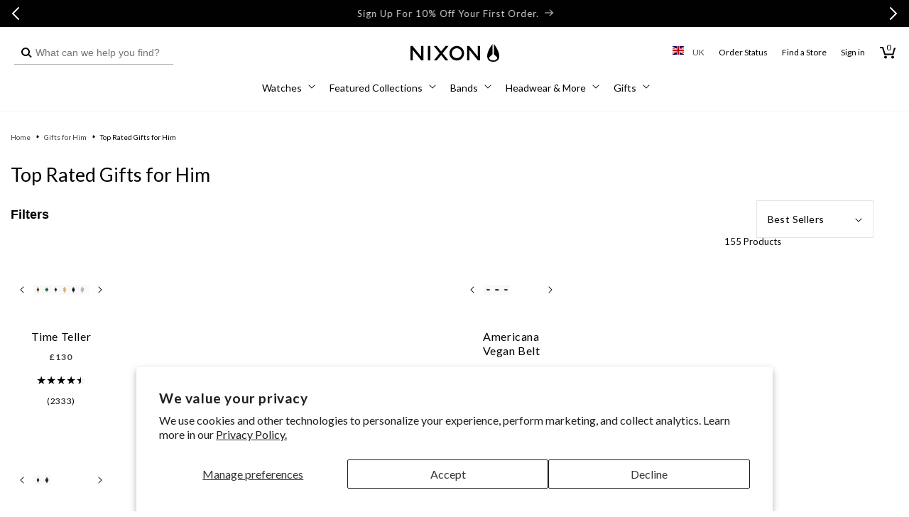

--- FILE ---
content_type: text/css
request_url: https://uk.nixon.com/cdn/shop/t/294/assets/product-engraving.css?v=85356194014823650641764008748
body_size: 695
content:
.product-form__engraving{display:block;border-top:1px solid #000;border-bottom:1px solid #000;padding:15px 0}.product-form__engraving .accordion{max-width:330px;margin:0 auto}.accordion-toggle{border:none;outline:none;padding:10px;width:100%;text-align:left;cursor:pointer;font-size:16px;font-weight:700;background:none;display:flex;align-items:center;color:#000}.accordion-content{display:none}.accordion-content.active,.collapsible-content__wrapper .accordion-content{display:block}.collapsible-content__wrapper .accordion-header .plus-minus{margin-top:-10px}.product-form__engraving .card-body{font-size:14px;line-height:22px}.product-form__engraving-description{margin-top:10px;position:relative;z-index:1}.product-form__engraving-image{position:relative;aspect-ratio:1.75 / 1;background-color:#f0f0f0;margin-bottom:32px;overflow:hidden}.product-form__engraving-image img{position:absolute;width:100%;height:100%;object-fit:contain;scale:1.25}.product-form__engraving_fontStyle{margin-bottom:32px}.product-form__engraving .tabs{display:flex;justify-content:space-around;margin:15px 0}.product-form__engraving .tabs .tab.active{border-bottom:2px solid}.product-form__engraving .tabs .tab{border-bottom:1px solid #000;cursor:pointer;transition:all .2s ease}.product-form__engraving-input-legend-top{top:-10px;left:20px}.product-form__engraving-input div.error{margin-bottom:25px}.product-form__engraving-input-legend{position:absolute;background:#fff;font-size:10px;padding:0 6px;color:#515151}.product-form__engraving-input input{border:1px solid #515151;width:100%;height:44px;padding:10px 20px;font-size:16px;font-weight:300;line-height:1.5;color:#4c4c4c;background-color:#fff;background-clip:padding-box;border:1px solid #555555;border-radius:2px;transition:border-color .15s ease-in-out,box-shadow .15s ease-in-out}.product-form__engraving-input-legend-bottom{bottom:-10px;right:20px}.product-form__engraving-subcopy{font-size:1.4rem;margin-top:24px}span.engravingTooltip{position:absolute;right:5px;top:14px}.product-gallery__slideshow img{max-width:100%;height:auto}.product-gallery__slideshow .product-gallery__caseback-inner{position:relative;text-align:center}.product-gallery__caseback-texts{position:absolute;width:100%;height:100%;display:flex;flex-direction:column;justify-content:center;align-items:center;top:0;color:#000;font-size:16.5px;line-height:27px}.product-gallery__caseback-texts span{display:block;font-weight:500}.engravingTooltip .tooltip-content{display:none}.engravingTooltip:hover .tooltip-content{display:block}.tooltip-content{position:absolute;background-color:#f9f9f9;border:1px solid #ccc;padding:10px;z-index:1;bottom:125%;left:0;margin-left:-300px}.tooltip-content:after{content:"";position:absolute;top:100%;left:98%;margin-left:-5px;border-width:5px;border-style:solid;border-color:#ccc transparent transparent transparent}.product-form__engraving .accordion .card-header__title-icon{background:#000;width:25px;height:25px;display:flex;align-items:center;justify-content:center;margin-right:15px}.card-header__title .card-header__title-icon-trigger:before,.card-header__title .card-header__title-icon-trigger:after{content:"";position:absolute;background:#000}.card-header__title .card-header__title-icon-trigger{position:relative;display:inline-block;height:11px;width:11px;transition:-webkit-transform .3s cubic-bezier(.42,0,.13,1.04);transition:transform .3s cubic-bezier(.42,0,.13,1.04);transition:transform .3s cubic-bezier(.42,0,.13,1.04),-webkit-transform .3s cubic-bezier(.42,0,.13,1.04)}.card-header__title .card-header__title-icon-trigger:before{height:1.5px;left:0;right:0;top:50%;-webkit-transform:translateY(-.75px);transform:translateY(-.75px)}.card-header__title:not([aria-expanded=true]) .card-header__title-icon-trigger:after{width:1.5px;top:0;bottom:0;left:50%;-webkit-transform:translateX(-.75px);transform:translate(-.75px)}.product-form__engraving .accordion .card-header__title-icon-trigger:after,.product-form__engraving .accordion .card-header__title-icon-trigger:before{background:#fff}.card-header__title-icon{float:right}.product-form__engraving-input-error{font-size:12px;color:#dc3545;font-weight:700}.engrave-drawer{flex:0 1}.engrave-drawer .drawer__inner{display:flex;flex-direction:column;height:100%}.engrave-drawer__content{padding:16px 16px 0;flex:1 1 auto;overflow-y:auto}.engrave-drawer__content p,.engrave-drawer__content .product-form__engraving-input-label{font-size:14px;font-weight:500}.engrave-drawer__content .product-form__engraving-input-label{display:block;margin-bottom:1rem}.engrave-drawer__content>p{margin-top:0}.engraving-input-line__label-container label{font-size:12px;margin-top:1rem}.engrave_notice{font-size:14px;padding:20px 20px 15px}.engrave-drawer__buttons{display:flex;flex-direction:column;gap:16px;align-items:center;position:sticky;width:calc(100% + 4rem);bottom:0;background:#fff;border-top:1px solid #000;padding:1.5rem 2rem;margin-left:-2rem;z-index:1}.engrave-drawer__remove-button{display:none}.engrave-drawer--engraving-added .engrave-drawer__remove-button{display:block}.swiper-button-disabled{opacity:.5;pointer-events:none}.engraving-input-line{margin-bottom:16px}.engraving-input-line__label-container{position:relative;display:flex;justify-content:space-between;align-items:center;gap:8px;font-size:1.2rem;margin-bottom:6px}.engraving-input-line__label-container *{line-height:1}.engraving-input-line__input-container{position:relative;width:100%}.engraving-input-line__input-container:last-of-type{margin-bottom:0}.engraving-input-line__remove-button{position:absolute;right:0;top:50%;transform:translateY(-50%);background:none;border:none;cursor:pointer;-webkit-appearance:none;appearance:none;display:none}.engraving-input-line:not(:first-child):last-child .engraving-input-line__remove-button{display:flex}
/*# sourceMappingURL=/cdn/shop/t/294/assets/product-engraving.css.map?v=85356194014823650641764008748 */


--- FILE ---
content_type: text/css
request_url: https://uk.nixon.com/cdn/shop/t/294/assets/section-country-picker.css?v=20200881360752443091762795203
body_size: 11
content:
.overlay{display:block;overflow:hidden;position:fixed;top:0;right:0;bottom:0;left:0;opacity:0;background:#fff;z-index:2400;-webkit-overflow-scrolling:touch;pointer-events:none;visibility:hidden;outline:0;transition:opacity .6s ease-in}.sr-only{position:absolute;width:1px;height:1px;padding:0;overflow:hidden;clip:rect(0,0,0,0);white-space:nowrap;border:0}.body-overlay-open{overflow:hidden}.overlay-open .overlay{overflow-x:hidden;overflow-y:auto;-webkit-overflow-scrolling:touch;visibility:visible}.overlay.is-visible{pointer-events:auto;opacity:1;transition:opacity .6s cubic-bezier(0,0,.23,1.43);visibility:visible}.country-picker-wrapper{z-index:3500}.country-picker{background-color:#f9f9f9;width:100%;height:100vh;max-height:100vh;position:fixed;top:0;left:0;padding:0 21px 45px;overflow-y:scroll;overflow-x:hidden}.country-picker .overlay__close{position:absolute;right:20px;top:26px;color:#000;text-decoration:none;background-color:#0000}.country-picker .overlay__close svg{overflow:hidden;vertical-align:middle;width:20px;height:21px;fill:none}.country-picker .country-picker-modal-wrap{max-width:1100px;margin:21px auto}.country-picker .country-picker-modal-wrap button{border:none;cursor:pointer}.country-picker .country-picker-header{margin:45px 0 24px}.country-picker .country-picker-title{font-size:36px;line-height:1.2;font-weight:700;margin:0 0 16px}.country-picker section header .country-picker-para{font-weight:700;font-size:27px;letter-spacing:0;line-height:1.2;margin:0 0 16px}.country-picker section ul{padding:0}.country-picker section ul li{list-style:none;width:100%;padding:7px 0 21px}.country-picker-link{display:flex;color:#000;text-decoration:none}.country-picker-link:hover .country-picker-locale-country-language{color:#000}.country-picker-link:hover .country-picker-locale-country-language span{text-decoration:underline}.country-picker-locale-country-language{font-size:16px;color:#515151;pointer-events:none}.country-picker-locale-country-language span{color:#000;font-size:18px;display:block;pointer-events:none}.country-picker-link .flag-icon{display:block;width:30px;height:20px;margin-right:21px;pointer-events:none}.header-flag{display:flex;align-items:center;font-size:.625rem;color:#515151}.header-flag .flag-icon{width:16px;height:12px;margin-right:12px;position:relative;top:-3px}.header-flag__iso{font-size:12px;font-weight:500}.country-picker section ul{display:flex;flex-wrap:wrap;align-items:flex-start;justify-content:flex-start;margin-top:0;margin-bottom:16px}.country-picker section ul li{width:25%}@media screen and (max-width: 768px){.country-picker .country-picker-header{margin:45px 0}.country-picker .country-picker-title{font-size:30px}.country-picker section header .country-picker-para{font-size:24px}.country-picker section ul li{width:50%}.country-picker-link .flag-icon{margin-right:10px}}
/*# sourceMappingURL=/cdn/shop/t/294/assets/section-country-picker.css.map?v=20200881360752443091762795203 */


--- FILE ---
content_type: text/css
request_url: https://uk.nixon.com/cdn/shop/t/294/assets/component-accordion.css?v=31904147821652451381753819845
body_size: -392
content:
.accordion:first-child summary{border-top:1px solid #f0f0f0}.accordion summary{display:flex;position:relative;line-height:1;padding:25px;border-bottom:1px solid #f0f0f0}.accordion .summary__title{display:flex;flex:1}.accordion .summary__title+.icon-caret{height:calc(var(--font-heading-scale) * .6rem)}.accordion+.accordion{margin-top:0;border-top:none}.accordion{margin-top:2.5rem;margin-bottom:0}.accordion__title{display:inline-block;max-width:calc(100% - 6rem);min-height:1.6rem;margin:0;word-break:break-word;font-size:16px;font-family:Lato;font-weight:700}.collection-faqs .accordion__title{font-weight:400}.accordion .icon-accordion{align-self:center;fill:rgb(var(--color-foreground));height:calc(var(--font-heading-scale) * 2rem);margin-right:calc(var(--font-heading-scale) * 1rem);width:calc(var(--font-heading-scale) * 2rem)}.accordion details[open]>summary .icon-caret{transform:rotate(180deg)}.accordion__content{font-size:14px;word-break:break-word;overflow-x:auto;padding:25px;border-bottom:1px solid #f0f0f0}.accordion__content p{font-size:14px}.accordion__content img{max-width:100%}.accordion__content h6{font-size:16px;font-weight:700;margin:0}
/*# sourceMappingURL=/cdn/shop/t/294/assets/component-accordion.css.map?v=31904147821652451381753819845 */


--- FILE ---
content_type: text/css
request_url: https://uk.nixon.com/cdn/shop/t/294/assets/faq-block.css?v=22686944372853917891753819846
body_size: -218
content:
.faq-block .accordion-content{display:block}.faq-block__heading{text-align:center}.accordion{border-bottom:1px solid #f0f0f0}.accordion-item{border-top:1px solid #f0f0f0}.accordion-item:last-child{border-bottom:none}.accordion-header{padding:25px 20px;background-color:#fff;cursor:pointer;display:flex;justify-content:space-between;align-items:center}.accordion-content{max-height:0;overflow:hidden;transition:max-height .3s ease-out;padding:0 20px}.accordion-content .content{font-size:14px;padding:25px 0;border-top:1px solid #f0f0f0}.accordion-content .content p{margin:0}.plus-minus{width:15px;height:15px;position:relative}.plus-minus:before{top:3px;left:4px;width:2.2px;height:11px;border-radius:20px;background-color:#000}.plus-minus:after{content:url("data:image/svg+xml,%3Csvg width='10' height='10' viewBox='0 0 10 10' fill='none' xmlns='http://www.w3.org/2000/svg'%3E%3Cpath d='M5 0V10' stroke='black' stroke-width='1.5' stroke-miterlimit='10'/%3E%3Cpath d='M10 5H0' stroke='black' stroke-width='1.5' stroke-miterlimit='10'/%3E%3C/svg%3E%0A");left:0;top:7px;width:10px;height:2.5px}.plus-minus.toggled:before{transform:rotate(90deg)}.plus-minus.toggled:after{content:url("data:image/svg+xml,%3Csvg width='10' height='10' viewBox='0 0 10 10' fill='none' xmlns='http://www.w3.org/2000/svg'%3E%3Cpath d='M10 5H0' stroke='black' stroke-width='1.5' stroke-miterlimit='10'/%3E%3C/svg%3E%0A");transform:rotate(180deg)}.collapsible-filled .accordion-item{border:1px solid #f0f0f0;margin:1.5rem 0}.collapsible-filled .accordion-item .accordion-header{background:#f5f6f6}
/*# sourceMappingURL=/cdn/shop/t/294/assets/faq-block.css.map?v=22686944372853917891753819846 */


--- FILE ---
content_type: text/css
request_url: https://uk.nixon.com/cdn/shop/t/294/assets/section-rich-text.css?v=72053556208011193821746019017
body_size: -291
content:
.rich-text{z-index:1}.rich-text__wrapper{display:flex;justify-content:center}.rich-text__blocks p.rich-text__caption{margin-top:0}.rich-text__heading.heading{margin-top:10px}.rich-text.content-container.rich-text--full-width .rich-text__blocks{max-width:100%}.rich-text:not(.rich-text--full-width) .rich-text__wrapper{margin:auto;width:calc(100% - 8rem / var(--font-body-scale))}.rich-text__blocks{width:100%}@media screen and (min-width: 750px){.rich-text__wrapper{width:100%}.rich-text__wrapper--left{justify-content:flex-start}.rich-text__wrapper--right{justify-content:flex-end}.rich-text__blocks{max-width:50rem}}@media screen and (min-width: 990px){.rich-text__blocks{max-width:70rem}}.rich-text__blocks *{overflow-wrap:break-word}.rich-text__blocks>*{margin-top:0;margin-bottom:0}.rich-text__blocks>*+*{margin-top:2rem}.rich-text__blocks>*+a{margin-top:3rem}.rich-text__buttons{display:inline-flex;justify-content:center;flex-wrap:wrap;gap:1rem;width:100%;max-width:45rem;word-break:break-word}.rich-text__buttons--multiple>*{flex-grow:1;min-width:22rem}.rich-text__buttons+.rich-text__buttons{margin-top:1rem}.rich-text__blocks.left .rich-text__buttons{justify-content:flex-start}.rich-text__blocks.right .rich-text__buttons{justify-content:flex-end}.rich-text__blocks.seo-block{color:#4c4c4c;font-size:12px}.seo-text-block__title{color:#000;font-size:16px}.rich-text__blocks.seo-block #slicedText,.rich-text__blocks.seo-block #fullText{margin-top:0;margin-bottom:2rem}.rich-text__blocks.seo-block .seo-text-block__related{margin-top:0}.rich-text__blocks.seo-block a{font-size:12px;position:relative;font-weight:500;color:#000;text-decoration:none;background:none;border:none;padding:0;box-shadow:inset 0 -.05em #000}.seo-text-block__related-label{color:#4c4c4c;margin-right:5px;font-size:12px}.seo-text-block__related a{margin-right:15px}@media screen and (min-width: 768px){.column-2 p{max-width:1200px;margin:0 auto}.rich-text__text .column-2 p{column-count:2}}
/*# sourceMappingURL=/cdn/shop/t/294/assets/section-rich-text.css.map?v=72053556208011193821746019017 */


--- FILE ---
content_type: text/javascript
request_url: https://uk.nixon.com/cdn/shop/t/294/assets/collection-load-more.js?v=160192647552385292991746019018
body_size: 323
content:
class CollectionLoadMore extends HTMLElement{constructor(){super(),this.currentUrl=new URL(window.location.href),this.currentPage=this.currentUrl.searchParams.get("page")?Number(this.currentUrl.searchParams.get("page")):1,this.handleLoadMoreClick=this.handleLoadMoreClick.bind(this),this.button=this.querySelector("[data-plp-load-more]"),this.totalPages=Number(this.button.dataset.totalPages),this.gridContainer=document.querySelector("#product-grid"),this.gridItemHiddenClass=window.innerWidth>749?"medium-up-hide":"small-hide",this.viewPerPage=window.innerWidth>749?Number(this.dataset.viewPerPageDesktop):Number(this.dataset.viewPerPageMobile),this.currentMasterTags=[]}connectedCallback(){this.init()}init(){this.button.addEventListener("click",this.handleLoadMoreClick),this.updateMasterTags(),this.hideLoadMoreButton()}async handleLoadMoreClick(){await this.loadMoreItems(),window.ajaxinateCallBack(),this.hideLoadMoreButton()}async loadMoreItems(){let currentHiddenItems=this.getCurrentHiddenItems();if(this.checkMoreItemsRequired(currentHiddenItems)&&(await this.fetchNextCollectionItems(this.currentPage+1),this.updateMasterTags(),this.currentPage+=1,currentHiddenItems=this.getCurrentHiddenItems(),this.checkMoreItemsRequired(currentHiddenItems))){await this.loadMoreItems();return}[...currentHiddenItems].slice(0,this.viewPerPage)?.forEach(card=>{card.classList.remove(this.gridItemHiddenClass)}),this.updateHistory()}checkMoreItemsRequired(currentHiddenItems){return currentHiddenItems.length<this.viewPerPage&&this.currentPage<Number(this.totalPages)}getCurrentHiddenItems(){return this.gridContainer.querySelectorAll(`[data-grid-item].${this.gridItemHiddenClass}`)}updateHistory(){window.history.pushState({itemHtml:this.gridContainer.innerHTML,scroll:window.scrollY,itemCountHtml:itemCountEl.innerHTML},"",`?page=${this.currentPage}`)}updateMasterTags(){const currentVisibleCards=this.gridContainer.querySelectorAll("[data-grid-item]");this.currentMasterTags=[...currentVisibleCards].map(card=>card.getAttribute("data-master-tag"))}async fetchNextCollectionItems(pageNumber){const disableDistinct=this.gridContainer.getAttribute("data-disable-distinct"),{loadingText,defaultText,sectionId,collectionUrl}=this.button.dataset;this.button.textContent=loadingText,this.button.disabled=!0;const url=`${collectionUrl}?page=${pageNumber}&section_id=${sectionId}`;try{const html=await(await fetch(url)).text(),newProductGrid=new DOMParser().parseFromString(html,"text/html").querySelector("#product-grid"),newCardsItems=newProductGrid.querySelectorAll("[data-grid-item]");disableDistinct!=="true"&&newCardsItems.forEach(card=>{this.currentMasterTags.includes(card.getAttribute("data-master-tag"))&&card.remove()}),newProductGrid.querySelectorAll("[data-grid-item]").forEach(card=>{card.classList.add(this.gridItemHiddenClass),this.gridContainer.insertAdjacentElement("beforeend",card)})}catch(error){console.error("Error fetching collection items:",error)}finally{this.button.textContent=defaultText,this.button.disabled=!1}}hideLoadMoreButton(){this.getCurrentHiddenItems().length==0&&this.currentPage===Number(this.totalPages)&&this.classList.add("hidden")}}customElements.define("collection-load-more",CollectionLoadMore);
//# sourceMappingURL=/cdn/shop/t/294/assets/collection-load-more.js.map?v=160192647552385292991746019018


--- FILE ---
content_type: application/javascript
request_url: https://forms.nixon.com/a4flkt7l2b/z9gd/45972/uk.nixon.com/jsonp/z?cb=1769093945251&dre=l&callback=jQuery36402902601967215437_1769093945210&_=1769093945211
body_size: 693
content:
jQuery36402902601967215437_1769093945210({"dre":"l","success":true,"response":"N4Ig5gpg9iBcoGMoDsAuBLZE0H1kEMBbCOEAOSgCdUALAAgEFjL0F8QAaEdAB1IGYAdAEYALAHYRQgJwAGTiCQBXNJQCeeIiVggAqsnSoIAEzoBlVPiMBnBZQhh0KHEmPaQAeQASCpGkzYqC5QbqRkDAoAXryu7qL8AEzCAKy-hmqkAMJQADZKhABGSrZcOVaGSqGw.NKC0gBsCcmlKI6oldoAtAAcQrKy9cJc9o7OBMSkHjROvlAqqOrBVXpmChjEOJEo7kwQLGwA9GQQAO44AJpUANYKxAtQS9rJ.MkAvsP4yMZwCd2ywikuMZ2DoCmAAFQFSjg.A5AA-DB4PByEAApAVUJDCJDrOCEAVIUpwcYcgASWQAPQAVgA.Qhw4T8YSCWQslmogBuNOMNIAZjSeCxCPh1GYoLzUCcRRAACpqHgQOEAJSgBSgqFR1hplG5EIgNIK3IAjuDInCAEI5TBXVEIZDE3EFfB4mh4hDg5BwzI0ShQYio1AGnIwhA0.D4GlgGlqOHChAeMy2iAwmgGk0FHnGYx4o3kikIYPGXmQngw4xwgAiEGsV1QUB46NdoeM7uM9oK6Bh-oQnYQAA9wTwDVdicmCu70DSaAzWSlBOJbdmTjSEESECOcjSlAKRRhYQBJNz-XmscooGH8gqRYkE.AEo1hvE8PPGV1XBFIlG26H4MBwzoKNYSgIAg1a2LACxKBAXCoOBwjiPUcjSDUojJNITSvEAA___"});

--- FILE ---
content_type: image/svg+xml
request_url: https://cdn.shopify.com/s/files/1/0541/0272/0705/files/ch.svg?v=1625600656
body_size: -862
content:
<svg xmlns="http://www.w3.org/2000/svg" height="480" width="640" version="1">
  <g stroke-width="1pt" fill-rule="evenodd">
    <path fill="#fa000b" d="M0 0h640v480H0z"/>
    <g fill="#fff">
      <path d="M170 194.997h299.996v89.997H170z"/>
      <path d="M275 89.997h89.996v299.996H275z"/>
    </g>
  </g>
</svg>


--- FILE ---
content_type: text/javascript
request_url: https://uk.nixon.com/cdn/shop/t/294/assets/faq-block.js?v=145227722526171349421756145365
body_size: -548
content:
document.addEventListener("DOMContentLoaded",function(){if(window.__faqInitialized)return;window.__faqInitialized=!0,document.querySelectorAll(".accordion-item").forEach(item=>{const header=item.querySelector(".accordion-header"),content=item.querySelector(".accordion-content"),icon=item.querySelector(".plus-minus");item.classList.contains("open")&&(content.style.maxHeight=content.scrollHeight+"px",icon.classList.add("toggled")),header.addEventListener("click",function(){content.style.maxHeight?(content.style.maxHeight=null,icon.classList.remove("toggled")):(content.style.maxHeight=content.scrollHeight+"px",icon.classList.add("toggled"))})})});
//# sourceMappingURL=/cdn/shop/t/294/assets/faq-block.js.map?v=145227722526171349421756145365
